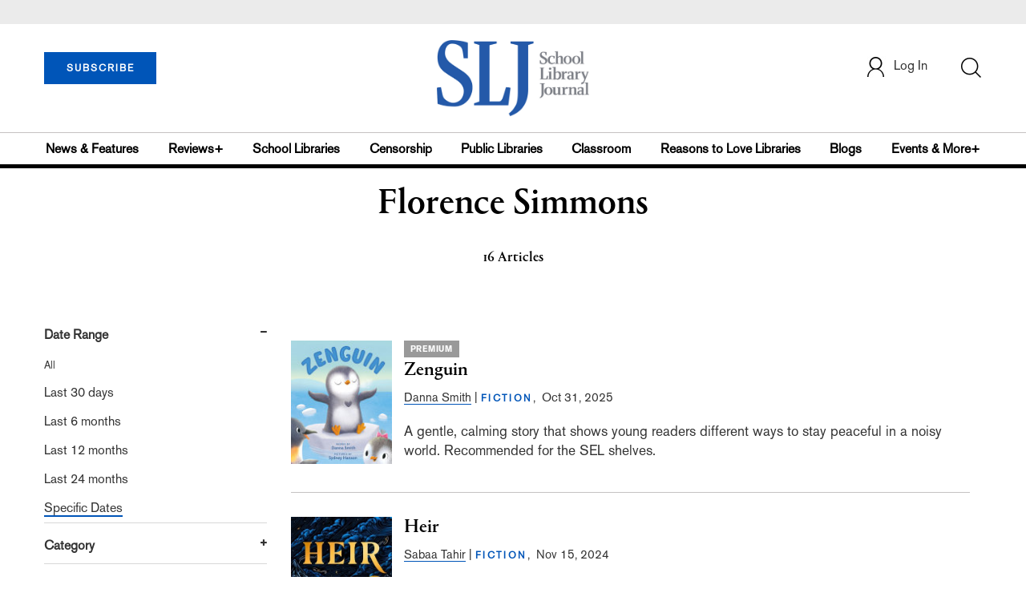

--- FILE ---
content_type: text/html; charset=utf-8
request_url: https://www.google.com/recaptcha/api2/aframe
body_size: -86
content:
<!DOCTYPE HTML><html><head><meta http-equiv="content-type" content="text/html; charset=UTF-8"></head><body><script nonce="b-lW9BQojFqBe1ej8cWgRg">/** Anti-fraud and anti-abuse applications only. See google.com/recaptcha */ try{var clients={'sodar':'https://pagead2.googlesyndication.com/pagead/sodar?'};window.addEventListener("message",function(a){try{if(a.source===window.parent){var b=JSON.parse(a.data);var c=clients[b['id']];if(c){var d=document.createElement('img');d.src=c+b['params']+'&rc='+(localStorage.getItem("rc::a")?sessionStorage.getItem("rc::b"):"");window.document.body.appendChild(d);sessionStorage.setItem("rc::e",parseInt(sessionStorage.getItem("rc::e")||0)+1);localStorage.setItem("rc::h",'1769297400655');}}}catch(b){}});window.parent.postMessage("_grecaptcha_ready", "*");}catch(b){}</script></body></html>